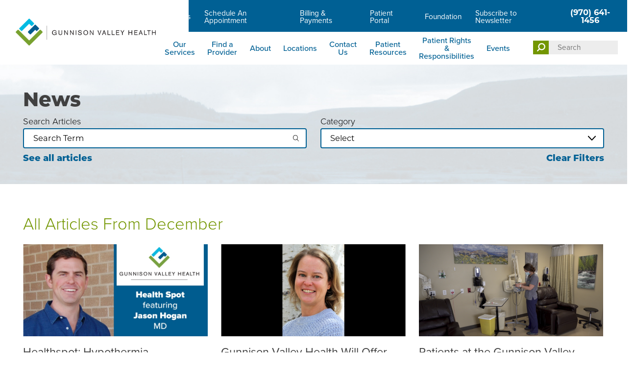

--- FILE ---
content_type: text/html; charset=utf-8
request_url: https://www.gunnisonvalleyhealth.org/news/2022/december/
body_size: 19904
content:
<!DOCTYPE html>
<html lang="en" xml:lang="en" xmlns="http://www.w3.org/1999/xhtml" data-anim="1" data-prlx="1" data-flr="1" data-i="x37dc20xp4z" data-is="utss86xshdd" data-gmap="AIzaSyD9RxIAFFpAdGvsN49rqOZLQbeZ6BSLoL4" data-sa="igaI2V%2BtOihlUwiu4c09F1ktUTAhzpVTDAQX82k0Du9NXcCrqrlK7ZcPLcVOWKylH%2BfdAagLmwixQ%2FzsSM0uzsiM7dQ54373CgAkVNwxPwyJOIO8%2FR2KhhgqN4DLO343xhGht1MmCC2GKa1y5GDvpXZdMti9g9MQhH1S6H%2B7Kgs1posX">
<head>
	<script type="text/javascript" src="/cms/includes/xfe68wggbgd.2509161620371.js" defer data-require='["j/poly","j/modernizr","j/jquery","j/jquery.ui","j/ui.touch","j/ui.wheel","j/ui.draw","j/ui.mobile","j/timezone","static","j/jquery.cookie","extensions","uri","behaviors","c/scrollbar","c/loading","m/date","form","adapter","v/jwplayer","video","a/bootstrap","svg"]'></script>
	<title>December 2022 News | Gunnison Valley Health</title>
	<link rel="canonical" href="https://www.gunnisonvalleyhealth.org/news/2022/december/"/>
	<meta content="text/html; charset=utf-8" http-equiv="Content-Type"/>
	<meta content="initial-scale=1" name="viewport"/>
	<meta http-equiv="X-UA-Compatible" content="IE=edge,chrome=1"/>
	<meta name="format-detection" content="telephone=no"/>
	<meta name="description" content="Read our news from December 2022."/>
	<meta property="og:type" content="website"/>
	<meta property="og:site_name" content="Gunnison Valley Health"/>
	<meta property="og:url" content="https://www.gunnisonvalleyhealth.org/news/2022/december/"/>
	<meta property="og:title" content="December | Gunnison Valley Health"/>
	<meta property="og:description" content="Gunnison Valley Health provides leading-edge medical services to patients from all across Gunnison County. Visit our website today."/>
	<meta property="og:image" content="https://www.gunnisonvalleyhealth.org/assets/Social-Facebook-Social-Share.jpg"/>
	<meta name="twitter:card" content="summary_large_image"/>
	<meta name="twitter:title" content="December | Gunnison Valley Health"/>
	<meta name="twitter:description" content="Gunnison Valley Health provides leading-edge medical services to patients from all across Gunnison County. Visit our website today."/>
	<meta name="twitter:image" content="https://www.gunnisonvalleyhealth.org/assets/Social-Facebook-Social-Share.jpg"/>
	<meta property="article:publisher" content="https://www.facebook.com/gunnisonvalleyhealth"/>
	<meta name="google-site-verification" content="oDk7FaemuLIvVnaIsdPasM2iXGmw1chKl2mF1h6BaHc"/>
	<meta name="audio-eye-hash" content="ed657703036e96f0d0f0061163321d75"/>
	<script type="text/javascript">
(function(n){var t=n.Process||{},i=function(n){var t=+n;return isNaN(t)?n:t},u=function(n){return decodeURIComponent(n.replace(/\+/g,"%20"))},h=/\{(.+?)\}/g,c=window.location.hash&&window.location.hash[1]==="~"&&!/\bSPPC=./i.test(document.cookie||""),s=[],e=null,r=null,o=null,f=null;t.Page=function(n){for(var i=n.length;i--;)c?s.push(n[i]):t.Element(document.getElementById(n[i]))};t.Delayed=function(){var n,i;for(r=null;n=s.shift();)t.Element(document.getElementById(n));try{i=new CustomEvent("process.delayed",{bubbles:!0,cancelable:!0});document.documentElement.dispatchEvent(i)}catch(u){}};t.Element=function(n){if(n)switch(n.getAttribute("data-process")){case"if":t.If(n);break;case"replace":t.Replace(n);break;default:t.Fix(n)}};t.Replace=function(n){var i,f=n.parentNode,r=document.createTextNode(t.Get(n.getAttribute("data-replace"))),u=n.firstElementChild;u&&u.getAttribute&&(i=u.getAttribute("href"))&&i.substring(0,4)==="tel:"&&(i=document.createElement("a"),i.setAttribute("href","tel:"+r.data),i.appendChild(document.createTextNode(r.data)),r=i);f.insertBefore(r,n);f.removeChild(n)};t.Fix=function(n){var r,u,i,f=n.attributes.length,e=n.childNodes.length;if(n.nodeName==="SCRIPT"){n.parentNode.removeChild(n);return}while(f--)r=n.attributes[f],r.name.substring(0,13)=="data-replace-"&&(u=r.name.substring(13),n.setAttribute(u,t.Get(r.value)),n.removeAttribute(r.name));while(e--)i=n.childNodes[e],i.nodeType===3&&i.data&&i.data.indexOf("{")>=0&&(i.data=t.Get(i.data))};t.If=function(n){for(var i,u,f,e,o=n.parentNode,s=n.attributes.length,r=undefined;s--;){i=n.attributes[s];switch(i.name){case"field":r=t.Check(n,t.Get(i.value));break;case"nofield":r=!t.Check(n,t.Get(i.value))}if(r!==undefined)break}if(r)for(u=n.childNodes,f=0,e=u.length;f<e;f++)o.insertBefore(u[0],n);o.removeChild(n)};t.Check=function(n,r){for(var u,f,e=n.attributes.length;e--;){u=n.attributes[e];switch(u.name){case"equals":return r==t.Get(u.value);case"gt":case"greaterthan":case"morethan":return i(r)>i(t.Get(u.value));case"gte":return i(r)>=i(t.Get(u.value));case"lt":case"lessthan":case"lesserthan":return i(r)<i(t.Get(u.value));case"lte":return i(r)<=i(t.Get(u.value));case"ne":case"notequals":return r!=t.Get(u.value);case"contains":return f=t.Get(u.value),r.indexOf(f>=0);case"notcontains":return f=t.Get(u.value),!r.indexOf(f>=0);case"in":return f=t.Get(u.value),t.InArray(r,(""+f).split(","));case"notin":return f=t.Get(u.value),!t.InArray(r,(""+f).split(","));case"between":return f=t.Get(u.value).Split(","),f.length==2&&i(r)>=i(f[0])&&i(r)<=i(f[1])?!0:!1}}return!!r};t.InArray=function(n,t){for(var i=t.length;i--;)if(t[i]==n)return!0;return!1};t.Get=function(n){return n.replace(h,function(n,i){var r=i.split("/"),f=r.shift();return t.Data(f.split(":"),0,r[0])||u(r.shift()||"")})};t.Data=function(n,i,r){var u;switch(n[i].toLowerCase()){case"f":return t.Format(n[i+1],n,i+2,r);case"if":return t.Data(n,i+1)?n.pop():"";case"ifno":case"ifnot":return t.Data(n,i+1)?"":n.pop();case"q":case"querystring":return t.Query(n[i+1])||"";case"session":case"cookie":return t.Cookie(n[i+1])||"";case"number":return t.Number(n[i+1],r)||"";case"request":return u=t.Cookie("RWQ")||window.location.search,u&&u[0]==="?"&&n[i+1]&&n[i+1][0]!="?"&&(u=u.substr(1)),u;case"u":return t.UserData(n[i+1])||"";default:return""}};t.Format=function(n,i,r,u){var h,f,s,e,o;if(!n||r>i.length-1)return"";if(h=null,f=null,n=n.toLowerCase(),e=0,n=="binary")e=2;else if(r+1<i.length)switch(n){case"p":case"phone":case"p2":case"phone2":case"p3":case"phone3":i[r].indexOf("0")>=0&&(f=i[r],e=1);break;default:s=parseInt(i[r]);isNaN(s)||(h=s,e=1)}o=t.Data(i,r+e,u);switch(n){case"p":case"phone":return t.Phone(""+o,f);case"p2":case"phone2":return t.Phone(""+o,f||"000.000.0000");case"p3":case"phone3":return t.Phone(""+o,f||"000-000-0000");case"tel":return t.Phone(""+o,f||"0000000000")}};t.Phone=function(n,t){var u,i,f,r;if(!n)return"";if(u=n.replace(/\D+/g,""),u.length<10)return n;for(i=(t||"(000) 000-0000").split(""),f=0,r=0;r<i.length;r++)i[r]=="0"&&(f<u.length?i[r]=u[f++]:(i.splice(r,1),r--));return f==10&&u.length>10&&i.push(" x"+u.substring(10)),i.join("")};t.Query=function(n){var r,f,o,i,s;if(!e)for(e={},r=t.Cookie("RWQ")||window.location.search,f=r?r.substring(1).split("&"):[],o=f.length;o--;)i=f[o].split("="),s=u(i.shift()).toLowerCase(),e[s]=i.length?u(i.join("=")):null;return e[n.toLowerCase()]};t.Cookie=function(n){var f,i,o,e,t;if(!r)for(r={},f=document.cookie?document.cookie.split("; "):[],i=f.length;i--;){o=f[i].split("=");e=u(o.shift()).toLowerCase();t=o.join("=");switch(t[0]){case"#":r[e]=+t.substring(1);break;case":":r[e]=new Date(+t.substring(1));break;case"!":r[e]=t==="!!";break;case"'":r[e]=u(t.substring(1));break;default:r[e]=u(t)}}for(f=n.split("|"),i=0;i<f.length;i++)if(t=r[f[i].toLowerCase()],t)return t;return""};t.UserData=function(n){switch(n){case"DisplayName":return t.Cookie("U_DisplayName")||"";case"TimeOfDay":var r=new Date,i=r.getHours();return i>=17||i<5?"Evening":i<12?"Morning":"Afternoon"}};t.Number=function(n,i){var s,u,r,e;if(!i)return i;if(!o)for(o={},s=(t.Cookie("PHMAP")||"").split(","),e=0;e<s.length;e++)u=(s[e]||"").split("="),u.length===2&&(o[u[0]]=u[1]);return r=o[i],r&&r!=="0"||(r=i),f||(f={}),f[r]=1,r};t.Phones=function(){var n,t;if(f){n=[];for(t in f)f.hasOwnProperty(t)&&n.push(t);return n.join("|")}return null};n.Process=t;document.documentElement&&(document.documentElement.clientWidth<=1280||(t.Cookie("pref")&1)==1)&&(document.documentElement.className+=" minimize")})(this);
(function(n){window.rrequire||n(window)})(function(n){function b(i,r,u,f){var h,b,e,a,g,o,nt=(new Date).getTime(),p,c,l,w;if(((!s||nt-s>1e3)&&(st(),s=nt),!t[i])&&(h=k(i,f),h.length)){switch(h[0]){case"/common/js/j/jquery.js":case"/common/js/j/jquery.1.x.js":case"/common/js/j/jquery.2.x.js":h[0]=n.Modernizr&&n.Modernizr.canvas?"/common/js/j/jquery.2.x.js":"/common/js/j/jquery.1.x.js"}if(d(h),f==="css"?(e=n.document.createElement("link"),e.setAttribute("type","text/css"),e.setAttribute("rel","stylesheet"),a="href"):(e=n.document.createElement("script"),e.setAttribute("type","text/javascript"),e.setAttribute("async","async"),a="src",g=h.length<2||i[0]==="/"),i.indexOf("j/jquery")>=0)try{throw new Error("Jquery Require "+i);}catch(tt){for(console.log(tt.stack),p=[],c=arguments;c;)l=[],l.push.apply(l,c),p.push(l),w=c.callee.caller,c=w&&w.arguments;console.log(JSON.stringify(p))}o=h[0];o.substring(0,8)==="/common/"?o=v+o:o.substring(0,5)===rt&&(o=y+o);ot(e,i,f,g);e.setAttribute(a,o);b=n.document.head||n.document.body;b.appendChild(e)}}function ot(t,i,r,e){var s=function(){e?(n.register(i),l()):r==="css"&&(f[i]=!0,l())},o=function(){r==="js"&&console.log('error - "'+i+'" could not be loaded, rrequire will not fire.')};t.addEventListener?(t.addEventListener("load",s,!1),t.addEventListener("error",o,!1)):t.onload=t.onreadystatechange=function(n,r){var f=t.readyState;if(r||!f||/loaded|complete/.test(f)){if(f==="loaded"&&(t.children,t.readyState==="loading"&&(f="error")),t.onload=t.onreadystatechange=null,t=null,e&&f!=="error"){setTimeout(function(){var n=u[i];!n||n()?s():o();s=null;o=null},1);return}f==="error"?o():s();o=null;sucess=null}}}function st(){for(var t,r,u,i=document.querySelectorAll("script[src]"),n=0;n<i.length;n++)t=i[n],r=t.getAttribute("src"),u=t.getAttribute("data-require"),c(r,u,"js");for(i=document.querySelectorAll("link[rel='stylesheet'][href]"),n=0;n<i.length;n++)t=i[n],r=t.getAttribute("href"),u=t.getAttribute("data-require"),c(r,u,"css")}function k(t,i){var r=[];if(!t)return r;if(t.indexOf(n.location.origin)===0&&(t=t.substring(n.location.origin.length)),m=et.exec(t)){if(m[1])return r.push(t),r;if(m[2])return r.push(n.location.protocol+t),r;(m=/(.+?)\.\d{13}(\.\w{2,12})$/.exec(t))&&(t=m[1]+m[2]);r.push(t);(m=/^\/(common|cms)\/(admin\/|js\/|css\/)?(.+?)(\.js|\.css)$/.exec(t))&&(t=m[1]==="cms"?m[1]+"/"+(m[2]||"")+m[3]:m[2]==="admin/"?m[2]+m[3]:m[3],r.push(t))}else/^cms\//.test(t)?r.push("/"+t+"."+i):/^admin\//.test(t)?r.push("/common/"+t+"."+i):i==="js"?r.push("/common/js/"+t+"."+i):i==="css"&&r.push("/common/css/"+t+"."+i),r.push(t);return r}function c(n,i,r){var f,u;if(n&&!t[n]&&(f=k(n,r),d(f),i)){try{arr=it(i)}catch(e){return}for(len=arr&&arr.length,u=0;u<len;u++)c(arr[u],null,r)}}function d(n,i){for(var r,u=0;u<n.length;u++){r=n[u];switch(r){case"j/jquery":case"j/jquery.1.x":case"j/jquery.2.x":case"j/jquery.3.x":t["j/jquery"]=!0;t["j/jquery.1.x"]=!0;t["j/jquery.2.x"]=!0;t["j/jquery.3.x"]=!0;t["/common/js/j/jquery.js"]=!0;t["/common/js/j/jquery.1.x.js"]=!0;t["/common/js/j/jquery.2.x.js"]=!0;t["/common/js/j/jquery.3.x.js"]=!0;break;case"cms":case"cms-5":i==="css"?(t.cms=!0,t["cms-5"]=!0,t["/common/css/cms.css"]=!0,t["/common/css/cms-5.css"]=!0):t[r]=!0;break;default:t[r]=!0}}}function g(n){for(var t,i=n.length;i--;)if(t=n[i],t&&!f[t])return!1;return!0}function ht(){var t,n=r.length;for(e&&(clearTimeout(e),e=0);n--;)t=r[n],t[2]===!0&&r.splice(n,1);r.length===0&&document.documentElement.classList&&document.documentElement.classList.remove("requiring")}function l(){for(var t,i=0,u=r.length;i<u;)(t=r[i++],t[2]!==!0)&&g(t[0])&&(t[2]=!0,t[1](n.jQuery,n),e&&clearTimeout(e),e=setTimeout(ht,1))}function nt(n){var t;if(n){if(typeof n=="string")return[n.toLowerCase()];if(Array.isArray(n)){for(t=n.length;t--;)n[t]=(""+(n[t]||"")).toLowerCase();return n}return null}return null}function tt(n,t){for(var i,r,u=0;u<n.length;u++)if(i=h[n[u]],i){for(n.splice(u,1),u--,r=i[0].length;r--;)n.push(i[0][r]);if(i[1]&&t)for(r=i[1].length;r--;)t.push(i[1][r])}t&&t.length&&tt(t)}function ct(t){var r=0,i=function(){if(n.google&&n.google.maps)n.register(t);else if(++r>20)throw new Error("Unable to load google maps api script.");else setTimeout(i,250)};setTimeout(i,250)}var it=function(n,t){return(window.JSON2||JSON).parse(n,t)},i="/",o=".",a=":",v=i+i+"www.scorpioncms.com",rt=i+"cms"+i,y=i+i+window.location.host,f={},t={},r=[],e=0,p=document&&document.documentElement&&document.documentElement.getAttribute("data-gmap"),ut=p&&"&key="+p,w=Object.prototype,lt=w.toString,ft=w.hasOwnProperty,h={jquery:[["j/jquery","j/jquery.ui"]],behavior:[["behaviors"],["cms-behave"]],googlemap:[["https"+a+i+i+"maps.googleapis.com/maps/api/js?v=3&libraries=places&callback=registermap"+(ut||"")]],map:[["m/gmap"]],loading:[["c/loading2"],["cms-5"]],jwplayer:[[i+"common/js/v/jwplayer"+o+"js"]],tools:[["jquery","behavior","extensions","uri","chart","c/cms","c/scrollbar","loading","form"],["cms-tools","opensans"]],opensans:[["https"+a+i+i+"fonts.googleapis.com/css?family=Open+Sans:300,400italic,400,600,700|Montserrat:400,700"]],ckeditor:[[o+o+i+"ckeditor/ckeditor"]],ck:[["admin/ck/ckeditor"]],ace:[[i+i+"cdnjs.cloudflare.com/ajax/libs/ace/1.4.11/ace"+o+"js"]],weather:[["m/weather"]],cookie:[["j/jquery.cookie"]],form2:[["admin/js/form","admin/js/poly"]]},u={"j/jquery":function(){return!!n.jQuery},"j/jquery.1.x":function(){return!!n.jQuery},"j/jquery.2.x":function(){return!!n.jQuery},"j/jquery.3.x":function(){return!!n.jQuery},"j/jquery.ui":function(){return!!(n.jQuery&&n.jQuery.widget)},"j/jquery.cookie":function(){return!!(n.jQuery&&n.jQuery.cookie)},"j/poly":function(){return!!(n.Element&&n.Element.prototype&&n.Element.prototype.scrollIntoViewport)},googlemap:function(){return!!(n.google&&n.google.maps)},jwplayer:function(){return!!n.jwplayer},ckeditor:function(){return!!n.CKEDITOR},ace:function(){return!!n.ace},weather:function(){return!!(n.jQuery&&n.jQuery.weather)}},et=/^(https?:)?(\/\/([\w\-\.]+))?(\/.+)/i,s;(function(){var n;for(var t in u)ft.call(u,t)&&(n=h[t],n&&n[0]&&n[0][0]&&(u[n[0][0]]=u[t]))})();Array.isArray||(Array.isArray=function(n){return Object.prototype.toString.call(n)==="[object Array]"});Function.isFunction||(Function.isFunction=function(n){return Object.prototype.toString.call(n)==="[object Function]"});s=null;n.registerLoading=function(n){t[n]=!0};n.register=function(n){n&&typeof n=="string"&&(t[n]=!0,f[n]=!0,l())};n.registermap=function(){var n=h.googlemap[0][0];register(n)};n.rrequire=function(i,e,o){var a,h,v,c,s,y,l;if(i=nt(i),i){for(Function.isFunction(o)&&(a=o,o=e,e=a,a=null),o=nt(o),o||(o=[]),tt(i,o),h=i.length,v=!0;h--;)if((c=i[h],c)&&(s=c.toLowerCase(),!f[s])){if(y=u[s],y&&y()){f[s]=!0;continue}if(v=!1,!t[s]){if(s.indexOf("maps.googleapis.com")!==-1&&document.querySelector("script[src*='maps.googleapis.com']")){ct(s);continue}b(c,"script","src","js")}}for(h=0;h<o.length;)(l=o[h],l)&&(s=l.toLowerCase(),f[s]||b(l,"link","href","css"),h++);Function.isFunction(e)&&(v||g(i)?e(n.jQuery,n):r.push([i,e,!1]))}};n.rrequire.setBase=function(n){v=n};n.rrequire.setHost=function(n){y=n};n.rrequire.setDetect=function(n,t){n&&typeof n=="string"&&Function.isFunction(t)&&(u[n]=t)};n.rrequire.getLoading=function(){var n=Object.keys(t);return n.sort(),console.log(JSON.stringify(n,null,"\t"))};n.require||(n.require=n.rrequire)});
</script>
	<link rel="stylesheet" type="text/css" href="/cms/includes/fazqwoebm9u.2505051425007.css" data-require='["cms","cms-behave"]'/>
	<script>(function(){
var cook = /(?:^|\b)COOK=(.+?)(?:$|;)/.exec( document.cookie )?.[1];
var analytics;
var marketing;
if(cook==='YES'){analytics=true;marketing=true;}
else if(cook==='NO!'){analytics=false;marketing=false;}
else if(cook==='ANALYTICS'){analytics=true;marketing=false;}
else if(cook==='MARKETING'){analytics=false;marketing=true;}
else{analytics=true;marketing=navigator.globalPrivacyControl||window.doNotSell?false:true;}
window.$consentState={analytics,marketing};
})();</script>
<script type="module" src="/common/usc/p/manage-cookies.js"></script>
</head>
<body style="opacity:0" class="december-page news-branch sub system" data-config="_hxwu3xh.gwu\kygpxx67.9vs\ru5qtn0z.u36" data-id="18998693" data-s="35" data-i="343285" data-p="131" data-fk="374364">
<header id="HeaderZone"><div class="access-options access-menu v1" id="AccessibilityOptionsQS" universal_="true">
	
	
	<div class="access-btn open-btn flex-middle-center" title="Open the accessibility options menu"><svg viewBox="0 0 36 36"><path d="M3.37 27.6L32.63 27.6C34.516 27.6 36 29.05 36 30.8C36 32.55 34.474 34 32.63 34L3.37 34C1.484 34 0 32.55 0 30.8C0 29.05 1.528 27.6 3.37 27.6ZM3.37 14.8L23.64 14.8C25.528 14.8 27.012 16.25 27.012 18C27.012 19.75 25.528 21.2 23.64 21.2L3.37 21.2C1.484 21.2 0 19.75 0 18C0 16.25 1.528 14.8 3.37 14.8ZM32.676 8.4L3.37 8.4C1.484 8.4 0 6.95 0 5.2C0 3.45 1.526 2 3.37 2L32.63 2C34.516 2 36 3.45 36 5.2C36 6.95 34.516 8.4 32.676 8.4L32.676 8.4Z"></path></svg> <span>Open Accessibility Menu</span></div>
	<div class="flex-middle-between top-info">
		<svg class="accessibility" viewBox="0 0 36 36"><path d="M502.7 0a84.3 84.3 0 1 1-84.3 84.3A84.6 84.6 114.1 0 1 502.7 0ZM868.6 272.7L617.5 304.2v251.4L739.2 960.7a47.2 47.2 0 0 1-34.4 57.6A46.7 46.7 114.1 0 1 647.9 987.4L522.5 616.5H484.3L369.5 993.8a47 47 0 0 1-61.6 26.7a49.1 49.1 0 0 1-29.6-61.9L383.7 560.4V304.2L152.3 272.7A41.9 41.9 114.1 0 1 114.1 226.3A43.8 43.8 114.1 0 1 161.4 186.8L442.4 210.8h123.3L865.1 186.8a43.2 43.2 0 0 1 3.5 86.5Z"></path></svg>
	</div>
	<ul>
		<li>
			<button class="flex-" data-action="content"><svg viewBox="0 0 36 36"><path d="M12.706 23.824L12.706 20.647L36 20.647L36 23.824L12.706 23.824ZM0 12.177L36 12.177L36 15.353L0 15.353L0 12.177ZM27.529 3.706L36 3.706L36 6.882L27.529 6.882L27.529 3.706ZM0 3.706L23.294 3.706L23.294 6.882L0 6.882L0 3.706ZM8.471 23.824L0 23.824L0 20.647L8.471 20.647L8.471 23.824ZM19.059 32.294L0 32.294L0 29.118L19.059 29.118L19.059 32.294Z"></path></svg> Skip to Content</button>
		</li>
		<li>
			<button class="flex-" data-action="menu"><svg viewBox="0 0 36 36"><path d="M7.412 31.235L7.412 28.059L36 28.059L36 31.235L7.412 31.235ZM7.412 16.412L36 16.412L36 19.588L7.412 19.588L7.412 16.412ZM7.412 4.764L36 4.764L36 7.941L7.412 7.941L7.412 4.764ZM0 28.059L4.235 28.059L4.235 31.235L0 31.235L0 28.059ZM0 16.412L4.235 16.412L4.235 19.588L0 19.588L0 16.412ZM0 4.764L4.235 4.764L4.235 7.941L0 7.941L0 4.764Z"></path></svg> Skip to Menu</button>
		</li>
		<li>
			<button class="flex-" data-action="largeText"><svg viewBox="0 0 36 36"><path d="M31.2 17.404L31.2 12.604L28.8 12.604L28.8 17.404L24 17.404L24 19.804L28.8 19.804L28.8 24.604L31.2 24.604L31.2 19.804L36 19.804L36 17.404L31.2 17.404ZM26.4 1.804L0.01 1.796L0 5.404L10.8 5.404L10.8 34.204L14.4 34.204L14.4 5.404L26.4 5.404L26.4 1.804Z"></path></svg> Increase Text Size</button>
		</li>
		<li>
			<button class="flex- clear-btn" data-action="clear">Clear All <svg viewBox="0 0 36 36"><path d="M21.179 14.82L21.179 29.644L23.297 29.644L23.297 14.82L21.179 14.82ZM16.939 14.828L16.939 29.653L19.057 29.653L19.057 14.828L16.939 14.828ZM12.706 14.82L12.706 29.644L14.823 29.644L14.823 14.82L12.706 14.82ZM8.468 10.587L27.53 10.587L27.53 33.88L8.468 33.88L8.468 10.587ZM6.35 6.351L29.65 6.351L29.65 8.473L28.699 8.473C28.663 8.471 28.627 8.469 28.591 8.469L7.409 8.469C7.373 8.469 7.337 8.471 7.301 8.473L6.35 8.473L6.35 6.351ZM12.706 2.118L23.297 2.118L23.294 4.233L12.706 4.233L12.706 2.118ZM11.645 0C11.365 0 11.096 0.11 10.897 0.309C10.696 0.508 10.588 0.779 10.588 1.061L10.588 4.233L5.291 4.233C5.01 4.233 4.743 4.346 4.542 4.542C4.342 4.742 4.232 5.01 4.232 5.292L4.232 9.532C4.232 10.116 4.709 10.587 5.291 10.587L6.35 10.587L6.35 34.939C6.35 35.523 6.825 36 7.409 36L28.591 36C29.175 36 29.65 35.523 29.65 34.939L29.65 10.587L30.707 10.587C31.291 10.587 31.766 10.116 31.768 9.532L31.768 5.292C31.768 5.01 31.658 4.742 31.456 4.542C31.257 4.346 30.988 4.233 30.707 4.233L25.412 4.233L25.412 1.061C25.412 0.779 25.304 0.508 25.103 0.309C24.904 0.11 24.635 0 24.353 0L11.645 0Z"></path></svg></button>
		</li>
	</ul>
	<div class="access-btn close-btn">
		<svg title="Close the accessibility options menu" viewBox="0 0 36 36"><path d="M26.618 28.29L25.14 29.751L15.549 20.246L15.549 20.246L14.073 18.783L15.549 17.321L15.549 17.321L25.14 7.813L26.618 9.274L17.025 18.783L26.618 28.29ZM10.956 34.436L26.608 34.436L26.608 36L9.392 36L9.392 34.436L9.392 1.564L9.392 0L26.608 0L26.608 1.564L10.956 1.564L10.956 34.436Z"></path></svg> <span>Hide</span>
	</div>
</div><form id="Form_HeaderAreaV1" method="post" enctype="multipart/form-data" action="/news/2022/december/" data-search="1">
<input type="hidden" name="_m_" value="HeaderAreaV1">
<div class="header-area v1" universal_="true" id="HeaderAreaV1" data-header="true" data-show-hide="true">
	
		
	
	<div class="sticky-box">
		<div class="main wide flex-between-middle">
			<nav class="mobile-nav flex-between-stretch">
				<a href="/site-search/" class="third item-1">
					<div class="icon-cont"><svg viewBox="0 0 36 36"><use href="/cms/svg/site/icon_mob_search.36.svg"></use></svg></div>
					<span>Search</span>
				</a>
				<a href="/contact-us/" class="third item-2">
					<div class="icon-cont"><svg role="presentation" viewBox="0 0 36 36"><use href="/cms/svg/site/icon_mob_contact.36.svg"></use></svg></div>
					<span>Contact</span> 
				</a>
				<a href="javascript:void(0)" class="third menu-btn desktop" data-role="btn">
					<div class="menu-icon">
						<span></span>
						<span></span>
						<span></span>
					</div>
					<span>Menu</span>
				</a>
			</nav>
			<a class="top-logo" href="/"><img alt="Gunnison Valley Health" src="[data-uri]" title="Gunnison Valley Health" data-src="/images/assets/logo.png"></a>
			<div class="header-box auto">
				<a class="menu-btn mm-open mobile" role="button" href="javascript:void(0);" aria-label="Toggle Mobile Menu" data-role="btn">
					<span></span>
					<span></span>
					<span></span>
				</a>
				<div class="top-bar flex-middle-end">
					<nav class="secondary-nav">
						<ul class="flex-middle">
							<li class="Careers">
							<a href="/careers/">Careers</a>
                        	
							</li><li class="Schedule An Appointment">
							<a href="/patient-resources/schedule-an-appointment/">Schedule An Appointment</a>
                        	
							</li><li class="Billing & Payments">
							<a href="/patient-resources/billing-payments/">Billing & Payments</a>
                        	
							</li><li class="Patient Portal">
							<a href="/patient-resources/patient-portal/">Patient Portal</a>
                        	
							</li><li class="Foundation">
							<a href="/foundation/">Foundation</a>
                        	
							</li><li class="Subscribe to Newsletter">
							
                        	<a href="https://lp.constantcontactpages.com/sl/kn1O8Sg" target="_blank">Subscribe to Newsletter</a>
							</li>
						</ul>
					</nav>
					<div class="flex-between-middle box-cont box-btn">
						<a class="phone-link" href="tel:9706411456" id="HeaderAreaV1_1" data-replace-href="tel:{F:tel:Cookie:PPCP1/9706411456}"><span id="HeaderAreaV1_2" data-process="replace" data-replace="{F:P:Cookie:PPCP1/(970)%20641-1456}">(970) 641-1456</span></a>
					</div>
				</div>
				<div class="nav-bar flex-middle-between">
					<nav class="top-nav stretch flex-row el-tab-box full" id="HeaderV1TopNav" data-role="panel" data-closing="true">
						<ul class="desktop-nav flex-row-end full" role="menubar" aria-label="Top Navigation">
							<li class=" flex-row children our-services" role="menuitem">
								<a href="/our-services/" target="">Our Services</a>
								
									
								
							</li><li class=" flex-row  find-a-provider" role="menuitem">
								<a href="/find-a-provider/" target="">Find a Provider</a>
								
							</li><li class=" flex-row children about" role="menuitem">
								<a href="/about/" target="">About</a>
								
									
										<span class="el-tab mobile-only" aria-label="Open child menu of About"><svg viewBox="0 0 36 36" role="presentation"><use data-href="/cms/svg/site/utss86xshdd.36.svg#caret_right"></use></svg></span>
										<div class="fly-out wide el-panel" role="menu">
											<div class="ui-scroll">
												<ul class="flex-wrap-block-1024">
													<li class=" level-1 sixth careers " role="menuitem" data-closing="true">
														<div class="menu-cont">
														<a class="" href="/careers/">Careers</a>
														
														</div>
													</li><li class=" level-1 sixth community-health-needs-assessment " role="menuitem" data-closing="true">
														<div class="menu-cont">
														<a class="" href="/about/community-health-needs-assessment/">Community Health Needs Assessment</a>
														
														</div>
													</li><li class=" level-1 sixth gvh-board-of-trustees el-tab-box" role="menuitem" data-closing="true">
														<div class="menu-cont">
														<a class="" href="/about/gvh-board-of-trustees/">GVH Board of Trustees</a>
														
														<span class=" fly-btn el-tab" aria-label="Open child menu of GVH Board of Trustees">
															<svg viewBox="0 0 36 36" class="open-svg" role="presentation"><use data-href="/cms/svg/site/utss86xshdd.36.svg#caret_right"></use></svg>
														</span>
															<ul class="full el-panel active" role="menu">
																<li class=" level-2" role="menuitem">
																	<a class="g-child" href="/about/gvh-board-of-trustees/board-meetings-and-agendas/" target="">Board Meetings and Agendas</a>
																</li>
															</ul>
														
														</div>
													</li><li class=" level-1 sixth leadership " role="menuitem" data-closing="true">
														<div class="menu-cont">
														<a class="" href="/about/leadership/">Leadership</a>
														
														</div>
													</li><li class=" level-1 sixth non-discrimination-statement " role="menuitem" data-closing="true">
														<div class="menu-cont">
														<a class="" href="/about/non-discrimination-statement/">Non-Discrimination Statement</a>
														
														</div>
													</li><li class=" level-1 sixth strategic-plan " role="menuitem" data-closing="true">
														<div class="menu-cont">
														<a class="" href="/about/strategic-plan/">Strategic Plan</a>
														
														</div>
													</li><li class=" level-1 sixth patient-and-family-advisory-council " role="menuitem" data-closing="true">
														<div class="menu-cont">
														<a class="" href="/about/patient-and-family-advisory-council/">Patient and Family Advisory Council</a>
														
														</div>
													</li><li class=" level-1 sixth the-daisy-award " role="menuitem" data-closing="true">
														<div class="menu-cont">
														<a class="" href="/about/the-daisy-award/">The DAISY Award</a>
														
														</div>
													</li><li class=" level-1 sixth volunteer-opportunities " role="menuitem" data-closing="true">
														<div class="menu-cont">
														<a class="" href="/foundation/gunnison-valley-health-foundation-ambassador-pro/">Volunteer Opportunities</a>
														
														</div>
													</li>
												</ul>
											</div>
										</div>
									
								
							</li><li class=" flex-row children locations" role="menuitem">
								<a href="/locations/" target="">Locations</a>
								
									
										<span class="el-tab mobile-only" aria-label="Open child menu of Locations"><svg viewBox="0 0 36 36" role="presentation"><use data-href="/cms/svg/site/utss86xshdd.36.svg#caret_right"></use></svg></span>
										<div class="fly-out wide el-panel" role="menu">
											<div class="ui-scroll">
												<ul class="flex-wrap-block-1024">
													<li class=" level-1 sixth assisted-living " role="menuitem" data-closing="true">
														<div class="menu-cont">
														<a class="" href="/locations/assisted-living/">Assisted Living</a>
														
														</div>
													</li><li class=" level-1 sixth family-medicine-clinic " role="menuitem" data-closing="true">
														<div class="menu-cont">
														<a class="" href="/locations/family-medicine-clinic/">Family Medicine Clinic</a>
														
														</div>
													</li><li class=" level-1 sixth home-medical-services " role="menuitem" data-closing="true">
														<div class="menu-cont">
														<a class="" href="/locations/home-medical-services/">Home Medical Services</a>
														
														</div>
													</li><li class=" level-1 sixth hospital " role="menuitem" data-closing="true">
														<div class="menu-cont">
														<a class="" href="/locations/hospital/">Hospital</a>
														
														</div>
													</li><li class=" level-1 sixth senior-care-center " role="menuitem" data-closing="true">
														<div class="menu-cont">
														<a class="" href="/locations/senior-care-center/">Senior Care Center</a>
														
														</div>
													</li><li class=" level-1 sixth mountain-clinic " role="menuitem" data-closing="true">
														<div class="menu-cont">
														<a class="" href="/locations/mountain-clinic/">Mountain Clinic</a>
														
														</div>
													</li><li class=" level-1 sixth rehab-and-athletic-medicine-taylor-street " role="menuitem" data-closing="true">
														<div class="menu-cont">
														<a class="" href="/locations/rehab-and-athletic-medicine-taylor-street/">Rehab and Athletic Medicine - Taylor Street</a>
														
														</div>
													</li><li class=" level-1 sixth rehab-and-athletic-medicine-crested-butte " role="menuitem" data-closing="true">
														<div class="menu-cont">
														<a class="" href="/locations/rehab-and-athletic-medicine-crested-butte/">Rehab and Athletic Medicine - Crested Butte</a>
														
														</div>
													</li><li class=" level-1 sixth rehab-and-athletic-medicine-gunnison " role="menuitem" data-closing="true">
														<div class="menu-cont">
														<a class="" href="/locations/rehab-and-athletic-medicine-gunnison/">Rehab and Athletic Medicine - Gunnison</a>
														
														</div>
													</li><li class=" level-1 sixth family-medicine-clinic-gunnison " role="menuitem" data-closing="true">
														<div class="menu-cont">
														<a class="" href="/locations/family-medicine-clinic-gunnison/">Family Medicine Clinic - Gunnison</a>
														
														</div>
													</li><li class=" level-1 sixth family-medicine-clinic-crested-butte " role="menuitem" data-closing="true">
														<div class="menu-cont">
														<a class="" href="/locations/family-medicine-clinic-crested-butte/"> Family Medicine Clinic - Crested Butte</a>
														
														</div>
													</li><li class=" level-1 sixth family-medicine-clinic-downtown " role="menuitem" data-closing="true">
														<div class="menu-cont">
														<a class="" href="/locations/family-medicine-clinic-downtown/">Family Medicine Clinic - Downtown</a>
														
														</div>
													</li><li class=" level-1 sixth urgent-care-gunnison " role="menuitem" data-closing="true">
														<div class="menu-cont">
														<a class="" href="/locations/urgent-care-gunnison/">Urgent Care Gunnison</a>
														
														</div>
													</li><li class=" level-1 sixth behavioral-health " role="menuitem" data-closing="true">
														<div class="menu-cont">
														<a class="" href="/locations/behavioral-health/">Behavioral Health</a>
														
														</div>
													</li><li class=" level-1 sixth specialty-clinic " role="menuitem" data-closing="true">
														<div class="menu-cont">
														<a class="" href="/locations/specialty-clinic/">Specialty Clinic</a>
														
														</div>
													</li><li class=" level-1 sixth campus-health-center-at-wcu " role="menuitem" data-closing="true">
														<div class="menu-cont">
														<a class="" href="/locations/campus-health-center-at-wcu/">Campus Health Center at WCU</a>
														
														</div>
													</li><li class=" level-1 sixth gunnison-valley-orthopedics-crested-butte " role="menuitem" data-closing="true">
														<div class="menu-cont">
														<a class="" href="/locations/gunnison-valley-orthopedics-crested-butte/">Gunnison Valley Orthopedics - Crested Butte</a>
														
														</div>
													</li><li class=" level-1 sixth gunnison-valley-orthopedics-gunnison " role="menuitem" data-closing="true">
														<div class="menu-cont">
														<a class="" href="/locations/gunnison-valley-orthopedics-gunnison/">Gunnison Valley Orthopedics - Gunnison</a>
														
														</div>
													</li><li class=" level-1 sixth gunnison-valley-orthopedics-telluride " role="menuitem" data-closing="true">
														<div class="menu-cont">
														<a class="" href="/locations/gunnison-valley-orthopedics-telluride/">Gunnison Valley Orthopedics - Telluride</a>
														
														</div>
													</li><li class=" level-1 sixth behavioral-health-crested-butte-clinic " role="menuitem" data-closing="true">
														<div class="menu-cont">
														<a class="" href="/locations/behavioral-health-crested-butte-clinic/">Behavioral Health Crested Butte Clinic</a>
														
														</div>
													</li><li class=" level-1 sixth campus-counseling-center " role="menuitem" data-closing="true">
														<div class="menu-cont">
														<a class="" href="/locations/campus-counseling-center/">Campus Counseling Center</a>
														
														</div>
													</li>
												</ul>
											</div>
										</div>
									
								
							</li><li class=" flex-row  contact-us" role="menuitem">
								<a href="/contact-us/" target="">Contact Us</a>
								
							</li><li class=" flex-row children patient-resources" role="menuitem">
								<a href="/patient-resources/" target="">Patient Resources</a>
								
									
										<span class="el-tab mobile-only" aria-label="Open child menu of Patient Resources"><svg viewBox="0 0 36 36" role="presentation"><use data-href="/cms/svg/site/utss86xshdd.36.svg#caret_right"></use></svg></span>
										<div class="fly-out wide el-panel" role="menu">
											<div class="ui-scroll">
												<ul class="flex-wrap-block-1024">
													<li class=" level-1 sixth schedule-an-appointment " role="menuitem" data-closing="true">
														<div class="menu-cont">
														<a class="" href="/patient-resources/schedule-an-appointment/">Schedule An Appointment</a>
														
														</div>
													</li><li class=" level-1 sixth patient-rights-and-privacy " role="menuitem" data-closing="true">
														<div class="menu-cont">
														<a class="" href="/patient-resources/patient-rights-and-privacy/">Patient Rights and Privacy</a>
														
														</div>
													</li><li class=" level-1 sixth billing-payments " role="menuitem" data-closing="true">
														<div class="menu-cont">
														<a class="" href="/patient-resources/billing-payments/">Billing & Payments</a>
														
														</div>
													</li><li class=" level-1 sixth estimates-for-services " role="menuitem" data-closing="true">
														<div class="menu-cont">
														<a class="" href="/patient-resources/estimates-for-services/">Estimates for Services</a>
														
														</div>
													</li><li class=" level-1 sixth medical-records " role="menuitem" data-closing="true">
														<div class="menu-cont">
														<a class="" href="/patient-resources/medical-records/">Medical Records</a>
														
														</div>
													</li><li class=" level-1 sixth patient-portal " role="menuitem" data-closing="true">
														<div class="menu-cont">
														<a class="" href="/patient-resources/patient-portal/">Patient Portal</a>
														
														</div>
													</li>
												</ul>
											</div>
										</div>
									
								
							</li><li class=" flex-row  patient-rights-responsibilities" role="menuitem">
								<a href="/patient-resources/patient-rights-responsibilities/" target="">Patient Rights & Responsibilities</a>
								
							</li><li class=" flex-row children events" role="menuitem">
								<a href="/events/" target="">Events</a>
								
									
								
							</li>
						</ul>
					</nav>
						<div class="flex-between-middle box-cont box-search">
							<div class="site-search-box ui-repeater" id="SiteSearch">
								<div class="search-input flex-row" data-item="i" data-key="">
									<label id="SearchLabel" for="SiteSearch_ITM0_C">Search</label>
									<button title="Site Search" aria-label="Site Search" class="icon-btn flex-center-middle" type="submit" id="SiteSearch_ITM0_ctl01" name="SiteSearch$ITM0$ctl01" data-commandname="Search"><svg viewBox="0 0 36 36"><use data-href="/cms/svg/site/utss86xshdd.36.svg#header_search"></use></svg></button>
									<input aria-labelledby="SearchLabel" placeholder="Search" type="search" id="SiteSearch_ITM0_C" class="ui-cms-input" name="SiteSearch$ITM0$C" value>
								</div>
							</div>
					</div>
				</div>
			</div>
			<div class="mobile-box flex-between-middle">
				<a class="phone-link" href="tel:(970) 641-1456" id="HeaderAreaV1_3" data-replace-href="tel:{F:P:Cookie:PPCP1/(970)%20641-1456}"><span id="HeaderAreaV1_4" data-process="replace" data-replace="{F:P3:Cookie:PPCP1/970-641-1456}">970-641-1456</span></a>
			</div>
		</div>
	</div>
</div>
</form>
<script id="Process_HeaderAreaV1" type="text/javascript" style="display:none;">window.Process&&Process.Page(['Process_HeaderAreaV1','HeaderAreaV1_1','HeaderAreaV1_2','HeaderAreaV1_3','HeaderAreaV1_4']);</script>
</header>
<main id="MainZone"><form id="Form_MonthAllBlogsQS" method="post" enctype="multipart/form-data" action="/news/2022/december/" data-search="1">
<input type="hidden" name="_m_" value="MonthAllBlogsQS">
<section class="system-style blogs year no-padding" id="MonthAllBlogsQS" universal_="true" data-onvisible="visible" data-content="true">
	
	
	<input type="hidden" class="ui-cms-input" id="AllBlogFeed__edit_" name="AllBlogFeed$_edit_" value>
<input type="hidden" class="ui-cms-input" id="AllBlogFeed__command_" name="AllBlogFeed$_command_" value>
<div id="AllBlogFeed" class="ui-repeater ui-ajax" data-needspaging="false">
		<div class="filter-header">
			
			<div class="main">
				<header><h1>News</h1></header>
				<fieldset class="search-form">
					<legend>Article Search</legend>
					<ul class="flex-between-spaced-block-800-wrap-grid">
						<li class="search half">
							<label for="AllBlogFeed_HDR0_EntryName" id="LabelEntry">Search Articles</label>
							<div class="input-text">
								<input aria-labelledby="LabelEntry" id="AllBlogFeed_HDR0_EntryName" placeholder="Search Term" type="text" autocomplete="off" class="ui-cms-input" name="AllBlogFeed$HDR0$EntryName" value="" data-search="true">
								<svg viewBox="0 0 36 36"><use href="/cms/svg/site/icon_search.36.svg"></use></svg>
							</div>
						</li>
						<li class="select half">
							<label for="AllBlogFeed_HDR0_CategoryID" id="LabelCategory">Category</label>
							<div class="input-text">
								<select aria-labelledby="LabelCategory" id="AllBlogFeed_HDR0_CategoryID" autocomplete="off" class="ui-cms-select ui-cms-input" name="AllBlogFeed$HDR0$CategoryID" data-search="true">
									<option value="" selected>Select</option>
									<option value="177379">Awards and Recognition</option><option value="177218">Behavioral Health</option><option value="177375">Board of Trustees</option><option value="177349">Breast Biopsy</option><option value="177350">Breast MRI</option><option value="177348">Breast Ultrasound</option><option value="177386">Cancer Care</option><option value="177390">Cardiology</option><option value="237005">Cardiopulmonary Rehabilitation</option><option value="177372">CEO</option><option value="177221">Concussion Management</option><option value="177200">COVID</option><option value="177353">Dermatology</option><option value="177378">Emergency Department</option><option value="177377">Events</option><option value="177223">Family Birth Center</option><option value="177201">Family Medicine Clinic</option><option value="177344">Foundation</option><option value="177371">General Surgery</option><option value="177381">High Risk Pregnancy</option><option value="177355">Hospice</option><option value="177352">Inpatient Care</option><option value="177391">Integrative Therapies</option><option value="177403">Laboratory</option><option value="177385">LSVT Big and Loud</option><option value="177195">Mammograms</option><option value="177347">Mammography</option><option value="177382">Maternal Fetal Medicine</option><option value="177401">Medical Pathways</option><option value="177394">Medical Records</option><option value="177462">Mountain Clinic</option><option value="177374">MRI</option><option value="177199">News Releases</option><option value="177196">Nurse Practitioner</option><option value="177383">Obstetrics</option><option value="177406">Occupational Therapy</option><option value="235757">Oncology</option><option value="177387">Opioid</option><option value="177376">Opthalmology</option><option value="186702">Orthopedics</option><option value="177345">Paramedics</option><option value="177384">Parkinson's Disease</option><option value="177351">Pediatric</option><option value="177380">Pediatrics</option><option value="177354">Physician</option><option value="177373">Primary Care</option><option value="177346">Radiology</option><option value="177392">Rehabilitation</option><option value="181757">Senior Care</option><option value="177198">Sleep Lab</option><option value="186703">Sports Medicine</option><option value="177197">TETWP</option><option value="177224">Urgent Care</option><option value="177222">Women's Health</option>
								</select>
								<svg viewBox="0 0 36 36"><use href="/cms/svg/site/icon_caret_down.36.svg"></use></svg>
							</div>
						</li>
					</ul>
				</fieldset>
				<div class="full flex-between-block-500 search-btn-con">
					<a class="link-style-2" href="/news/">See all articles</a>
					<a href="javascript:void('ClearAll');" class="link-style-2">Clear Filters</a>
				</div>
			</div>
		</div>
		<div class="main section-padding">
			<header class="mar-b-1">
				<span class="title-style-2">
					<span id="AllBlogFeed_HDR0_MonthAllBlogsQS_1" data-process="if" style="display:none" field="{Q:CategoryID}">All Emergency Department Articles</span>
					<span id="AllBlogFeed_HDR0_MonthAllBlogsQS_2" data-process="if" style="display:none" nofield="{Q:CategoryID}">All Articles</span>
					From December
				</span>
			</header>
			<ul class="system-cards items-4">
				<li class="emergency-department  item-1" itemscope="" itemtype="http://schema.org/BlogPosting" data-item="i" data-key="1395853">
					<a href="/news/2022/december/healthspot-hypothermia/" itemprop="mainEntityOfPage">
						<figure role="presentation">
							<picture>
								
									<img loading="lazy" src="[data-uri]" alt="" data-src="/cms/thumbnails/00/830x415//images/blog/HealthSpot_November_JasonHogan.jpg">
									<meta itemprop="image" content="http://www.gunnisonvalleyhealth.org/images/blog/HealthSpot_November_JasonHogan.jpg"/>
								
								
							</picture>
							
						</figure>
						<strong class="title-style-5">Healthspot: Hypothermia</strong>
						<span class="note-style-1"> Emergency Department</span>
						<p>Winter is here and bringing with it hypothermia and frostbite. Frostbite is an injury caused by freezing of the skin and underlying tissue while ...</p>
						 <span class="link-style-1">Continue Reading</span>
						<span class="all-the-schema" style="display:none">
							<meta itemprop="datePublished" content="Dec 26, 2022"/>
							<meta itemprop="dateModified" content="Dec 26, 2022"/>
							<meta itemprop="headline" content="Healthspot: Hypothermia"/>
							<meta itemprop="description" content="Winter is here and bringing with it hypothermia and frostbite. Frostbite is an injury caused by freezing of the skin and underlying tissue while hypothermia is a condition when your body loses heat faster than it can produce it. Both conditions are related to winter and colder temperatures. My name is Dr. Jason Hogan, and I’m an Emergency Medicine physician at Gunnison Valley Health. Hypothermia ..."/>
							<meta itemprop="mainEntityOfPage" content="http://www.gunnisonvalleyhealth.org/news/2022/december/healthspot-hypothermia/"/>
							<meta itemprop="url" content="http://www.gunnisonvalleyhealth.org/news/2022/december/healthspot-hypothermia/"/>
							
							<meta itemprop="author" content="Gunnison Valley Health"/>
							<span itemprop="publisher" itemscope="" itemtype="http://schema.org/Organization">
								<meta itemprop="name" content="Gunnison Valley Health"/>
								<span itemprop="logo" itemscope="" itemtype="https://schema.org/ImageObject">
									<meta itemprop="url" content="http://www.gunnisonvalleyhealth.org/images/assets/logo.png"/>
									<meta itemprop="width" content="270"/>
									<meta itemprop="height" content="83"/>
								</span>
							</span>
						</span>
					</a>
				</li><li class="news-releases  item-2" itemscope="" itemtype="http://schema.org/BlogPosting" data-item="i" data-key="1394995">
					<a href="/news/2022/december/gunnison-valley-health-will-offer-pediatrics-in-/" itemprop="mainEntityOfPage">
						<figure role="presentation">
							<picture>
								
									<img loading="lazy" src="[data-uri]" alt="" data-src="/cms/thumbnails/00/830x415//images/blog/Dr-Hill-for-blog.jpg">
									<meta itemprop="image" content="http://www.gunnisonvalleyhealth.org/images/blog/Dr-Hill-for-blog.jpg"/>
								
								
							</picture>
							
						</figure>
						<strong class="title-style-5">Gunnison Valley Health Will Offer ...</strong>
						<span class="note-style-1"> News Releases, Pediatric</span>
						<p>Gunnison Valley Health has announced that it is expanding outpatient services in the North end of the valley by providing pediatric services in ...</p>
						 <span class="link-style-1">Continue Reading</span>
						<span class="all-the-schema" style="display:none">
							<meta itemprop="datePublished" content="Dec 20, 2022"/>
							<meta itemprop="dateModified" content="Dec 20, 2022"/>
							<meta itemprop="headline" content="Gunnison Valley Health Will Offer Pediatrics in Crested Butte Beginning January 5, 2023"/>
							<meta itemprop="description" content="Gunnison Valley Health has announced that it is expanding outpatient services in the North end of the valley by providing pediatric services in Crested Butte. Pediatrician, Dr. Amanda Hill, will see her first patients at the new Crested Butte clinic, located adjacent to the four-way on January 5, 2023. Dr. Hill is a board-certified pediatrician and is a part of the Gunnison Valley Health’s Family ..."/>
							<meta itemprop="mainEntityOfPage" content="http://www.gunnisonvalleyhealth.org/news/2022/december/gunnison-valley-health-will-offer-pediatrics-in-/"/>
							<meta itemprop="url" content="http://www.gunnisonvalleyhealth.org/news/2022/december/gunnison-valley-health-will-offer-pediatrics-in-/"/>
							
							<meta itemprop="author" content="Gunnison Valley Health"/>
							<span itemprop="publisher" itemscope="" itemtype="http://schema.org/Organization">
								<meta itemprop="name" content="Gunnison Valley Health"/>
								<span itemprop="logo" itemscope="" itemtype="https://schema.org/ImageObject">
									<meta itemprop="url" content="http://www.gunnisonvalleyhealth.org/images/assets/logo.png"/>
									<meta itemprop="width" content="270"/>
									<meta itemprop="height" content="83"/>
								</span>
							</span>
						</span>
					</a>
				</li><li class="news-releases  item-3" itemscope="" itemtype="http://schema.org/BlogPosting" data-item="i" data-key="1393471">
					<a href="/news/2022/december/patients-at-the-gunnison-valley-health-cancer-ce/" itemprop="mainEntityOfPage">
						<figure role="presentation">
							<picture>
								
									<img loading="lazy" src="[data-uri]" alt="" data-src="/cms/thumbnails/00/830x415//images/blog/Oncology-blog.png">
									<meta itemprop="image" content="http://www.gunnisonvalleyhealth.org/images/blog/Oncology-blog.png"/>
								
								
							</picture>
							
						</figure>
						<strong class="title-style-5">Patients at the Gunnison Valley ...</strong>
						<span class="note-style-1"> News Releases, Cancer Care</span>
						<p>Gunnison Valley Health recently purchased a blanket warmer for its Cancer Care Center thanks to a generous donation from Living Journeys. The warmer ...</p>
						 <span class="link-style-1">Continue Reading</span>
						<span class="all-the-schema" style="display:none">
							<meta itemprop="datePublished" content="Dec 14, 2022"/>
							<meta itemprop="dateModified" content="Dec 14, 2022"/>
							<meta itemprop="headline" content="Patients at the Gunnison Valley Health Cancer Center Will Be More Comfortable Thanks to the Generosity of Living Journeys"/>
							<meta itemprop="description" content="Gunnison Valley Health recently purchased a blanket warmer for its Cancer Care Center thanks to a generous donation from Living Journeys. The warmer will help make patients more comfortable when receiving chemotherapy treatments. Gunnison Valley Health CEO, Jason Amrich, expressed his gratitude for the ongoing support and generosity of Living Journeys. “I am very thankful that we have incredible ..."/>
							<meta itemprop="mainEntityOfPage" content="http://www.gunnisonvalleyhealth.org/news/2022/december/patients-at-the-gunnison-valley-health-cancer-ce/"/>
							<meta itemprop="url" content="http://www.gunnisonvalleyhealth.org/news/2022/december/patients-at-the-gunnison-valley-health-cancer-ce/"/>
							
							<meta itemprop="author" content="Gunnison Valley Health"/>
							<span itemprop="publisher" itemscope="" itemtype="http://schema.org/Organization">
								<meta itemprop="name" content="Gunnison Valley Health"/>
								<span itemprop="logo" itemscope="" itemtype="https://schema.org/ImageObject">
									<meta itemprop="url" content="http://www.gunnisonvalleyhealth.org/images/assets/logo.png"/>
									<meta itemprop="width" content="270"/>
									<meta itemprop="height" content="83"/>
								</span>
							</span>
						</span>
					</a>
				</li><li class="news-releases  item-4" itemscope="" itemtype="http://schema.org/BlogPosting" data-item="i" data-key="1391523">
					<a href="/news/2022/december/gunnison-valley-health-welcomes-radiologist-will/" itemprop="mainEntityOfPage">
						<figure role="presentation">
							<picture>
								
									<img loading="lazy" src="[data-uri]" alt="" data-src="/cms/thumbnails/00/830x415//images/blog/William-Graf-Blog-Image.jpg">
									<meta itemprop="image" content="http://www.gunnisonvalleyhealth.org/images/blog/William-Graf-Blog-Image.jpg"/>
								
								
							</picture>
							
						</figure>
						<strong class="title-style-5">Gunnison Valley Health Welcomes ...</strong>
						<span class="note-style-1"> News Releases, Radiology</span>
						<p>Gunnison Valley Health is pleased to announce that on December 5, 2022, Dr. William Graf, MD joined the medical staff as a full-time general ...</p>
						 <span class="link-style-1">Continue Reading</span>
						<span class="all-the-schema" style="display:none">
							<meta itemprop="datePublished" content="Dec 7, 2022"/>
							<meta itemprop="dateModified" content="Dec 7, 2022"/>
							<meta itemprop="headline" content="Gunnison Valley Health Welcomes Radiologist William Graf"/>
							<meta itemprop="description" content="Gunnison Valley Health is pleased to announce that on December 5, 2022, Dr. William Graf, MD joined the medical staff as a full-time general radiologist. Dr. Graf’s extensive background includes serving for over 27 years in the United States Navy, including as a staff radiologist at the Naval Hospital at Camp Pendleton for the past three years. According to Gunnison Valley Health CEO, Jason ..."/>
							<meta itemprop="mainEntityOfPage" content="http://www.gunnisonvalleyhealth.org/news/2022/december/gunnison-valley-health-welcomes-radiologist-will/"/>
							<meta itemprop="url" content="http://www.gunnisonvalleyhealth.org/news/2022/december/gunnison-valley-health-welcomes-radiologist-will/"/>
							
							<meta itemprop="author" content="Gunnison Valley Health"/>
							<span itemprop="publisher" itemscope="" itemtype="http://schema.org/Organization">
								<meta itemprop="name" content="Gunnison Valley Health"/>
								<span itemprop="logo" itemscope="" itemtype="https://schema.org/ImageObject">
									<meta itemprop="url" content="http://www.gunnisonvalleyhealth.org/images/assets/logo.png"/>
									<meta itemprop="width" content="270"/>
									<meta itemprop="height" content="83"/>
								</span>
							</span>
						</span>
					</a>
				</li>
				
			</ul>
			<footer class="flex-reverse-middle-between-block-500 bottom-paging">
			    <div class="flex-center-middle">
			        
			    </div>
			    <div class="flex-center-middle">
			        <div class="input-text result-count mar-r-tiny">
			            <select id="AllBlogFeed_FTR01_ResultsPerPage" aria-label="Results per page" autocomplete="off" class="ui-cms-select ui-cms-input" name="AllBlogFeed$FTR01$ResultsPerPage" data-search="true">
			                <option value="12" selected>12</option>
			            </select>
			            <svg viewBox="0 0 36 36">
			                <use href="/cms/svg/site/icon_caret_down.36.svg"></use>
			            </svg>
			        </div>
			        <div class="results">
			            <strong>1-4 </strong> of
			            <strong>4 </strong> Results
			        </div>
			    </div>
			</footer>
		</div>
	</div>
</section>
</form>
<script id="Process_MonthAllBlogsQS" type="text/javascript" style="display:none;">window.Process&&Process.Page(['Process_MonthAllBlogsQS','AllBlogFeed_HDR0_MonthAllBlogsQS_1','AllBlogFeed_HDR0_MonthAllBlogsQS_2']);</script>
</main>
<footer id="FooterZone"><section class="footer v1 relative" id="FooterV1" universal_="true" data-section="">
	
	
		<picture role="presentation" class="linear-shade">
		<source media="(max-width:500px)" srcset="/images/panel/footer2-500.png"/>
		<source media="(max-width:380px)" srcset="/images/panel/footer2-380.png"/>
		<img loading="lazy" src="[data-uri]" alt="landscape" title="" data-src="/images/panel/footer2.png">
	</picture>
	<div class="main flex-between">
		<div class="badge block">
<span></span>
<a href="/about/the-daisy-award/"><img alt="Daisy Award" src="/images/panel/daisy-web-graphic[1].png"></a>
			<img alt="joint comission award" src="/images/panel/joint-commission.png">
			<span>Our Hospital Is Accredited By The Joint Commission.</span>
			
		</div>
		<div class="footer-info flex-middle-between-spaced">
			<div class="schema-info" itemscope="" itemtype="http://schema.org/MedicalOrganization">
				<div class="business-info">
					<div class="bottom-logo ui-repeater" id="FooterLogo">
						<a class="" href="/" data-item="i" data-key="58975">
							<img class="desk-logo" loading="lazy" alt="Gunnison Valley Health" src="[data-uri]" title="Gunnison Valley Health" data-src="/images/assets/white-logo.png">
							<img class="mob-logo" loading="lazy" alt="Gunnison Valley Health" src="[data-uri]" title="Gunnison Valley Health" data-src="/images/assets/mob-logo.png">
						</a>
					</div>
					<meta itemprop="name" content="Gunnison Valley Health"/>
					<meta itemprop="description" content="Hospital Gunnison"/>
					<meta itemprop="url" content="http://www.gunnisonvalleyhealth.org/"/>
					<meta itemprop="image" content="/images/assets/logo.png"/>
					<meta itemprop="telephone" content="970-641-1456" id="FooterV1_1" data-replace-content="{F:P3:Cookie:PPCP1/970-641-1456}"/>
				</div>
				<div class="location-info">
					<span itemprop="address" itemscope="" itemtype="http://schema.org/PostalAddress">
						<span itemprop="streetAddress">711 North Taylor Street
							
						</span>
						
						<span itemprop="addressLocality">Gunnison</span>,
						<span itemprop="addressRegion">CO </span>
						<span itemprop="postalCode">81230</span></span>
					<br>
					<a class="hide" rel="nofollow noopener" target="_blank" href="http://maps.google.com/maps?f=q&hl=en&z=15&q=711%20North%20Taylor%20Street,Gunnison,CO,81230">Map + Directions</a>
				</div>
					<div class="contact-info">
					<a class="phone-link" href="tel:1-970-641-1456" id="FooterV1_2" data-replace-href="tel:{F:P:1-000-000-0000:Cookie:PPCP1/1-970-641-1456}"><span><span id="FooterV1_3" data-process="replace" data-replace="{F:P:Cookie:PPCP1/(970)%20641-1456}">(970) 641-1456</span></span></a>
				</div>
			</div>
			<div class="chunk block">
			<nav class="footer-nav flex-between" id="FooterV1Links">
				<ul class="flex-wrap link-cont">
					<li class="third">
						<a href="/our-services/">Our Services</a>
                        
					</li><li class="third">
						<a href="/find-a-provider/">Find a Provider</a>
                        
					</li><li class="third">
						<a href="/careers/">Careers</a>
                        
					</li><li class="third">
						<a href="/locations/">Locations</a>
                        
					</li><li class="third">
						<a href="/contact-us/">Contact Us</a>
                        
					</li><li class="third">
						<a href="/patient-resources/billing-payments/">Billing & Payments</a>
                        
					</li><li class="third">
						<a href="/patient-resources/patient-portal/">Patient Portal</a>
                        
					</li><li class="third">
						<a href="/events/">Events</a>
                        
					</li><li class="third">
						<a href="/foundation/ways-to-give/donations/">Donations</a>
                        
					</li><li class="third">
						
                        <a href="https://apps.para-hcfs.com/PTT/FinalLinks/Gunnison_V2.aspx" target="_blank">Price Transparency</a>
					</li>
				</ul>
				<div class="flex-column-center-middle  social-cont">
					<ul class="social-info items-3 flex- ui-repeater" id="FooterV1Links_FTR0_FooterSocial">
					<li class="item-1" data-item="i" data-key="67870">
						<a class="flex-center-middle" aria-label="facebook link" href="https://www.facebook.com/gunnisonvalleyhealth" target="_blank" rel="nofollow noopener">
							<svg viewBox="0 0 36 36"><use href="/cms/svg/admin/ngbzyxpc75u.36.svg#facebook"></use></svg>
						</a>
					</li><li class="item-2" data-item="i" data-key="69078">
						<a class="flex-center-middle" aria-label="youtube link" href="https://www.youtube.com/channel/UCbPLZjxO13AO-CwVD27yJcQ" target="_blank" rel="nofollow noopener">
							<svg viewBox="0 0 36 36"><use href="/cms/svg/admin/ngbzyxpc75u.36.svg#youtube"></use></svg>
						</a>
					</li><li class="item-3" data-item="i" data-key="67872">
						<a class="flex-center-middle" aria-label="instagram link" href="https://www.instagram.com/gunnison_valley_health/" target="_blank" rel="nofollow noopener">
							<svg viewBox="0 0 36 36"><use href="/cms/svg/admin/ngbzyxpc75u.36.svg#instagram"></use></svg>
						</a>
					</li>
				</ul>
				<div class="btn-cont">
					<a target="_blank" href="https://lp.constantcontactpages.com/sl/kn1O8Sg" class="btn v1">Subscribe to Our Newsletter</a>
				</div>
				</div>
			</nav>
			<div class="tagline">
				<p>Dedicated to improving the health of our community.</p>
			</div>
			</div>
		</div>
	</div>
	<div class="ie-popup modal" id="IEPopup">
		<div class="bg"></div>
		<div class="container">
			<div class="modal-btn">
				x
			</div>
			<div class="content">
				<p class="icon">⚠</p>
				<p>Your browser is out of date. To get the full experience of this website,
					 please update to most recent version.</p>
			</div>
			<a href="http://browsehappy.com/" target="_blank" rel="nofollow noopener" class="btn v1 light">Update My Browser</a>
		</div>
	</div>
</section>
<script id="Process_FooterV1" type="text/javascript" style="display:none;">window.Process&&Process.Page(['Process_FooterV1','FooterV1_1','FooterV1_2','FooterV1_3']);</script>
<section class="scorp-footer-area v1 no-bg-image text-left" id="ScorpionFooterV1" universal_="true" data-section="">
	<div class="main wide flex-between-middle-wrap">
		<ul class="left-side flex-between-middle-wrap-block-500">
			<li>
				<span>Copyright &copy; 2026</span>
			</li>
			<li>
				<a href="/site-map/">Site Map</a>
			</li>
			<li>
				<a href="/privacy-policy/">Privacy Policy</a>
			</li>
		</ul>
		<a class="scorp-link mob" href="https://www.scorpion.co/hospitals" target="_blank">
			<img src="[data-uri]" title="Scorpion Healthcare Marketing" alt="Scorpion Healthcare Marketing" data-src="/common/scorpion/logo/stack-gray.png">
		</a>
		<a class="scorp-link desk" href="https://www.scorpion.co/hospitals" target="_blank">
			<span>Powered by Scorpion</span>
		</a>
	</div>
</section></footer>

<noscript id="deferred-styles">
	<link rel="stylesheet" href="https://use.typekit.net/cog1zus.css"/>
</noscript>
<script>
var loadDeferredStyles = function() {
	var addStylesNode = document.getElementById('deferred-styles');
	var replacement = document.createElement('div');
	replacement.innerHTML = addStylesNode.textContent;
	document.body.appendChild(replacement)
	addStylesNode.parentElement.removeChild(addStylesNode);
};
var raf = requestAnimationFrame || mozRequestAnimationFrame ||
webkitRequestAnimationFrame || msRequestAnimationFrame;
if (raf) raf(function() { window.setTimeout(loadDeferredStyles, 0); });
else window.addEventListener('load', loadDeferredStyles);
</script>
<script type="text/javascript" src="/cms/includes/d_kc_218moi.2412171244523.js" defer data-require='["audioeye"]'></script>
<script type="text/javascript" src="https://analytics.scorpion.co/sa.js" defer></script>
<script type="text/javascript">rrequire('m/site-header',function(){$('#HeaderV1TopNav').siteHeader();});</script>
<script type="text/javascript">rrequire('m/tabbable',function(){$('#HeaderV1TopNav').tabbable();});</script>
<script type="text/javascript">rrequire('form',function(){$('#Form_HeaderAreaV1').html5form();});</script>
<script type="text/javascript">rrequire('m/ajaxify',function(){$('#AllBlogFeed').ajaxify();});</script>
<script type="text/javascript">rrequire('form',function(){$('#Form_MonthAllBlogsQS').html5form();});</script>
</body>
</html>

--- FILE ---
content_type: image/svg+xml; charset=utf-8
request_url: https://www.gunnisonvalleyhealth.org/cms/svg/site/icon_mob_contact.36.svg
body_size: 322
content:
<?xml version="1.0" encoding="UTF-8" standalone="no"?>
<svg xmlns="http://www.w3.org/2000/svg" viewBox="0 0 36 36">
<style>
	g path { stroke: none; }
	g line { stroke: black; }
	g circle { stroke: black; }
	g polyline { stroke: black; }
</style>
<g class="root" id="mob_contact" data-name="mob contact">
	<path d="M32.868 3.68H3.131A3.13 3.13-3.287 0 0 0.001 6.811V29.19a3.13 3.13 0 0 0 3.13 3.13h29.739a3.13 3.13 0 0 0 3.13-3.13V6.811A3.13 3.13-3.287 0 0 32.868 3.68Zm-2.645 8.717L20.143 18.157a4.257 4.257 0 0 1-4.288 0L5.773 12.397a1.561 1.561 0 1 1 1.549-2.707l10.079 5.759a1.236 1.236 0 0 0 1.19 0l10.079-5.759a1.561 1.561 0 1 1 1.549 2.707Z" />
</g>
</svg>